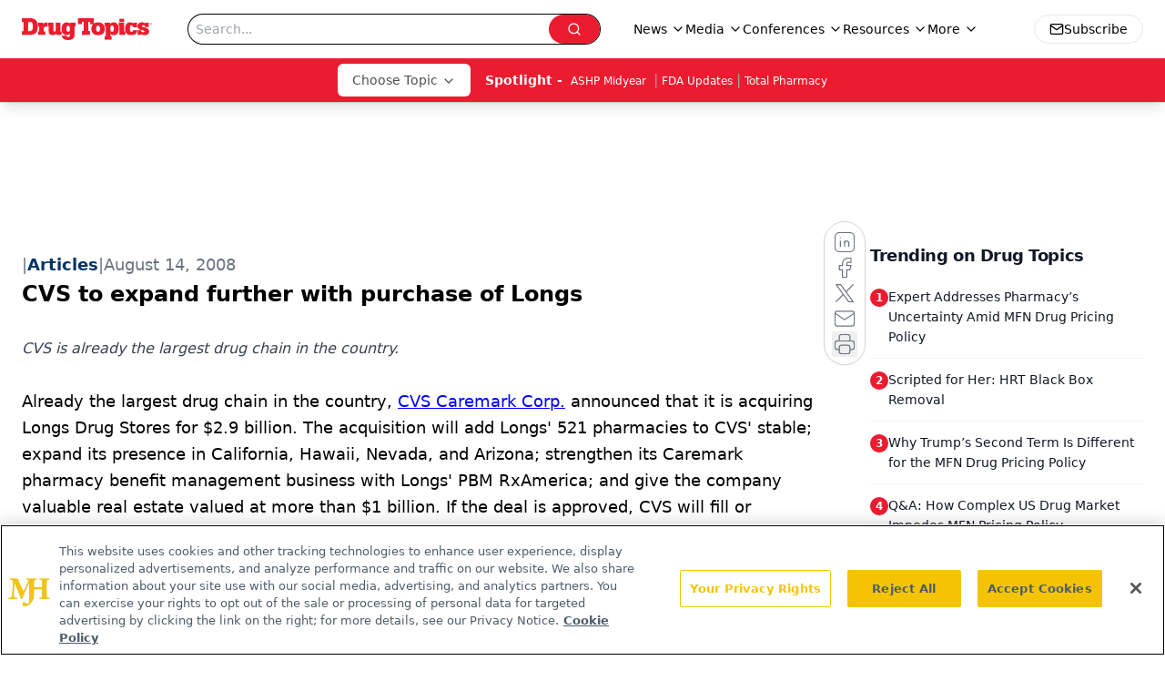

--- FILE ---
content_type: text/html; charset=utf-8
request_url: https://www.google.com/recaptcha/api2/aframe
body_size: 183
content:
<!DOCTYPE HTML><html><head><meta http-equiv="content-type" content="text/html; charset=UTF-8"></head><body><script nonce="-b97yXYkRcBaelG_FnYPDw">/** Anti-fraud and anti-abuse applications only. See google.com/recaptcha */ try{var clients={'sodar':'https://pagead2.googlesyndication.com/pagead/sodar?'};window.addEventListener("message",function(a){try{if(a.source===window.parent){var b=JSON.parse(a.data);var c=clients[b['id']];if(c){var d=document.createElement('img');d.src=c+b['params']+'&rc='+(localStorage.getItem("rc::a")?sessionStorage.getItem("rc::b"):"");window.document.body.appendChild(d);sessionStorage.setItem("rc::e",parseInt(sessionStorage.getItem("rc::e")||0)+1);localStorage.setItem("rc::h",'1766068012906');}}}catch(b){}});window.parent.postMessage("_grecaptcha_ready", "*");}catch(b){}</script></body></html>

--- FILE ---
content_type: application/javascript
request_url: https://www.lightboxcdn.com/vendor/09b96a14-fb7d-49ee-8f1a-14e69b75d949/lightbox.js?cb=1766067997691
body_size: 323
content:
(function(){if(window.location.href.indexOf('boxqamode')>0){window.sessionStorage.setItem('xdibx_boxqamode', 1);}var a=document,b=a.createElement('script');b.type='text/javascript';b.async=!0;b.src=(a.location.protocol.toString().indexOf('http') === 0 ? '' : 'https:') + '//www.lightboxcdn.com/vendor/09b96a14-fb7d-49ee-8f1a-14e69b75d949/user'+((window.sessionStorage.getItem('xdibx_boxqamode')==1)?'_qa':'')+'.js?cb=639008821392507291';a=a.getElementsByTagName('script')[0];a.parentNode.insertBefore(b,a)})();

--- FILE ---
content_type: application/javascript
request_url: https://api.lightboxcdn.com/z9gd/43387/www.drugtopics.com/jsonp/z?cb=1766068000670&dre=l&callback=jQuery11240434479645120887_1766068000649&_=1766068000650
body_size: 1019
content:
jQuery11240434479645120887_1766068000649({"dre":"l","response":"N4IgTghgdgJiBcBOAzANgAwHYCMAaEALgM4LaaoaoAc662qATA.[base64].Mr0CyAG7SmDSgBm0uMc0qEDWO3E2oIqKNXAAKoVjFxaQAlcTVcQEFlEaVgTXkrjS6qagCOZIMtIAQo45FBsSz2FAhTzqhBeeNeewyVBaSVxmBxI0WQQ.Y5qexpRAINKRNLCrTDewtDsY1xqeM.UHqlqYDBeQGxeL2EWYNqKcZqTBaQARHjYgjiYxslMlmBpmBx6pyam-gq8gAeZOMfuxQqb1TTcml43l6Au50wMa7qOl7EF7EPjmlrD1RtCNIAkupEnI2rzCEChxhAurVAYQr8hA.IBqWvLGL2MApti9KMsyMZUhAIi0p4-JAA","success":true});